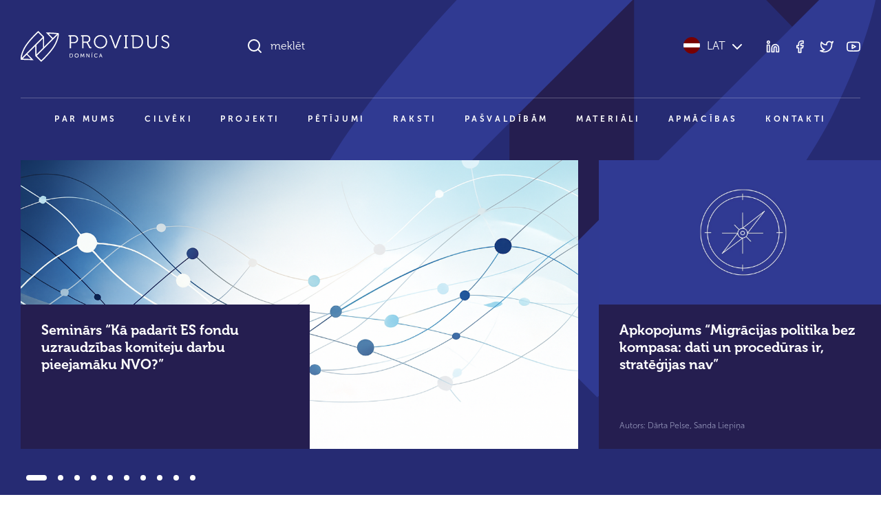

--- FILE ---
content_type: text/html; charset=UTF-8
request_url: http://providus.lv/?id=16936
body_size: 8892
content:
<!doctype html>
<html lang="lv">
<head>
<meta charset="UTF-8" />
<meta name="viewport" content="user-scalable=no, width=device-width, initial-scale=1, maximum-scale=1" />
<meta name="msapplication-tap-highlight" content="no" />

<link rel="icon" type="image/png" sizes="512x512" href="/favicon.png">

<meta name="google-site-verification" content="1iRzP0BLfNrna5nJFJ0SiZEvdgqYe7We-wgJZrzJX40" />
<meta name="csrf-param" content="authenticity_token" />
<meta name="csrf-token" content="JkMZ/ER0U80U9QjEzqMPqxRmrQUPtc+tU7EYPTmFrUtEXruafr3UHrY3WphsOsBde+yfnuA2QAqklaSfF+doFA==" />


<script>
var pp_gemius_identifier = new String('nGuV9IyYJTTmOQY2nvOCQmYm.l2BL2MKVEwlwqbrNgj.A7');
var pp_gemius_hitcollector = 'galv.hit.gemius.pl';
</script>

<meta property="og:locale" content="lv" />
<meta property="og:url" content="https://providus.lv" />
<meta property="og:type" content="website" />
<meta property="og:title" content="Sabiedriskās politikas centrs" />
<meta property="og:description" content="Sabiedriskās politikas centrs, kas palīdz Latvijas politikā pieņemt labākus lēmumus, kalpo par sanitāru sliktiem lēmumiem un veicina sabiedrības līdzdalību" />
<meta property="og:image" content="/wp-content/uploads/2021/08/providus-logo-lv.jpg" />

<meta name="description" content="Sabiedriskās politikas centrs, kas palīdz Latvijas politikā pieņemt labākus lēmumus, kalpo par sanitāru sliktiem lēmumiem un veicina sabiedrības līdzdalību"/>
<title>Providus</title>
<meta name='robots' content='max-image-preview:large' />
<link rel="alternate" href="https://providus.lv/" hreflang="lv" />
<link rel="alternate" href="https://providus.lv/en/" hreflang="en" />
<link rel="alternate" href="https://providus.lv/ru/" hreflang="ru" />
<link rel="alternate" href="https://providus.lv/fr/" hreflang="fr" />
<link rel="alternate" href="https://providus.lv/es/" hreflang="es" />
<link rel="alternate" href="https://providus.lv/de/" hreflang="de" />
<style id='wp-img-auto-sizes-contain-inline-css' type='text/css'>
img:is([sizes=auto i],[sizes^="auto," i]){contain-intrinsic-size:3000px 1500px}
/*# sourceURL=wp-img-auto-sizes-contain-inline-css */
</style>
<link rel='stylesheet' id='providus-style-css' href='http://providus.lv/wp-content/themes/providus/style/dist/css/style.css?ver=1.49' type='text/css' media='all' />
<script type="text/javascript" src="http://providus.lv/wp-includes/js/jquery/jquery.min.js?ver=3.7.1" id="jquery-core-js"></script>
<script type="text/javascript" src="http://providus.lv/wp-includes/js/jquery/jquery-migrate.min.js?ver=3.4.1" id="jquery-migrate-js"></script>
<meta name="generator" content="Site Kit by Google 1.121.0" />
<style id='global-styles-inline-css' type='text/css'>
:root{--wp--preset--aspect-ratio--square: 1;--wp--preset--aspect-ratio--4-3: 4/3;--wp--preset--aspect-ratio--3-4: 3/4;--wp--preset--aspect-ratio--3-2: 3/2;--wp--preset--aspect-ratio--2-3: 2/3;--wp--preset--aspect-ratio--16-9: 16/9;--wp--preset--aspect-ratio--9-16: 9/16;--wp--preset--color--black: #000000;--wp--preset--color--cyan-bluish-gray: #abb8c3;--wp--preset--color--white: #ffffff;--wp--preset--color--pale-pink: #f78da7;--wp--preset--color--vivid-red: #cf2e2e;--wp--preset--color--luminous-vivid-orange: #ff6900;--wp--preset--color--luminous-vivid-amber: #fcb900;--wp--preset--color--light-green-cyan: #7bdcb5;--wp--preset--color--vivid-green-cyan: #00d084;--wp--preset--color--pale-cyan-blue: #8ed1fc;--wp--preset--color--vivid-cyan-blue: #0693e3;--wp--preset--color--vivid-purple: #9b51e0;--wp--preset--gradient--vivid-cyan-blue-to-vivid-purple: linear-gradient(135deg,rgb(6,147,227) 0%,rgb(155,81,224) 100%);--wp--preset--gradient--light-green-cyan-to-vivid-green-cyan: linear-gradient(135deg,rgb(122,220,180) 0%,rgb(0,208,130) 100%);--wp--preset--gradient--luminous-vivid-amber-to-luminous-vivid-orange: linear-gradient(135deg,rgb(252,185,0) 0%,rgb(255,105,0) 100%);--wp--preset--gradient--luminous-vivid-orange-to-vivid-red: linear-gradient(135deg,rgb(255,105,0) 0%,rgb(207,46,46) 100%);--wp--preset--gradient--very-light-gray-to-cyan-bluish-gray: linear-gradient(135deg,rgb(238,238,238) 0%,rgb(169,184,195) 100%);--wp--preset--gradient--cool-to-warm-spectrum: linear-gradient(135deg,rgb(74,234,220) 0%,rgb(151,120,209) 20%,rgb(207,42,186) 40%,rgb(238,44,130) 60%,rgb(251,105,98) 80%,rgb(254,248,76) 100%);--wp--preset--gradient--blush-light-purple: linear-gradient(135deg,rgb(255,206,236) 0%,rgb(152,150,240) 100%);--wp--preset--gradient--blush-bordeaux: linear-gradient(135deg,rgb(254,205,165) 0%,rgb(254,45,45) 50%,rgb(107,0,62) 100%);--wp--preset--gradient--luminous-dusk: linear-gradient(135deg,rgb(255,203,112) 0%,rgb(199,81,192) 50%,rgb(65,88,208) 100%);--wp--preset--gradient--pale-ocean: linear-gradient(135deg,rgb(255,245,203) 0%,rgb(182,227,212) 50%,rgb(51,167,181) 100%);--wp--preset--gradient--electric-grass: linear-gradient(135deg,rgb(202,248,128) 0%,rgb(113,206,126) 100%);--wp--preset--gradient--midnight: linear-gradient(135deg,rgb(2,3,129) 0%,rgb(40,116,252) 100%);--wp--preset--font-size--small: 13px;--wp--preset--font-size--medium: 20px;--wp--preset--font-size--large: 36px;--wp--preset--font-size--x-large: 42px;--wp--preset--spacing--20: 0.44rem;--wp--preset--spacing--30: 0.67rem;--wp--preset--spacing--40: 1rem;--wp--preset--spacing--50: 1.5rem;--wp--preset--spacing--60: 2.25rem;--wp--preset--spacing--70: 3.38rem;--wp--preset--spacing--80: 5.06rem;--wp--preset--shadow--natural: 6px 6px 9px rgba(0, 0, 0, 0.2);--wp--preset--shadow--deep: 12px 12px 50px rgba(0, 0, 0, 0.4);--wp--preset--shadow--sharp: 6px 6px 0px rgba(0, 0, 0, 0.2);--wp--preset--shadow--outlined: 6px 6px 0px -3px rgb(255, 255, 255), 6px 6px rgb(0, 0, 0);--wp--preset--shadow--crisp: 6px 6px 0px rgb(0, 0, 0);}:where(body) { margin: 0; }.wp-site-blocks > .alignleft { float: left; margin-right: 2em; }.wp-site-blocks > .alignright { float: right; margin-left: 2em; }.wp-site-blocks > .aligncenter { justify-content: center; margin-left: auto; margin-right: auto; }:where(.is-layout-flex){gap: 0.5em;}:where(.is-layout-grid){gap: 0.5em;}.is-layout-flow > .alignleft{float: left;margin-inline-start: 0;margin-inline-end: 2em;}.is-layout-flow > .alignright{float: right;margin-inline-start: 2em;margin-inline-end: 0;}.is-layout-flow > .aligncenter{margin-left: auto !important;margin-right: auto !important;}.is-layout-constrained > .alignleft{float: left;margin-inline-start: 0;margin-inline-end: 2em;}.is-layout-constrained > .alignright{float: right;margin-inline-start: 2em;margin-inline-end: 0;}.is-layout-constrained > .aligncenter{margin-left: auto !important;margin-right: auto !important;}.is-layout-constrained > :where(:not(.alignleft):not(.alignright):not(.alignfull)){margin-left: auto !important;margin-right: auto !important;}body .is-layout-flex{display: flex;}.is-layout-flex{flex-wrap: wrap;align-items: center;}.is-layout-flex > :is(*, div){margin: 0;}body .is-layout-grid{display: grid;}.is-layout-grid > :is(*, div){margin: 0;}body{padding-top: 0px;padding-right: 0px;padding-bottom: 0px;padding-left: 0px;}a:where(:not(.wp-element-button)){text-decoration: underline;}:root :where(.wp-element-button, .wp-block-button__link){background-color: #32373c;border-width: 0;color: #fff;font-family: inherit;font-size: inherit;font-style: inherit;font-weight: inherit;letter-spacing: inherit;line-height: inherit;padding-top: calc(0.667em + 2px);padding-right: calc(1.333em + 2px);padding-bottom: calc(0.667em + 2px);padding-left: calc(1.333em + 2px);text-decoration: none;text-transform: inherit;}.has-black-color{color: var(--wp--preset--color--black) !important;}.has-cyan-bluish-gray-color{color: var(--wp--preset--color--cyan-bluish-gray) !important;}.has-white-color{color: var(--wp--preset--color--white) !important;}.has-pale-pink-color{color: var(--wp--preset--color--pale-pink) !important;}.has-vivid-red-color{color: var(--wp--preset--color--vivid-red) !important;}.has-luminous-vivid-orange-color{color: var(--wp--preset--color--luminous-vivid-orange) !important;}.has-luminous-vivid-amber-color{color: var(--wp--preset--color--luminous-vivid-amber) !important;}.has-light-green-cyan-color{color: var(--wp--preset--color--light-green-cyan) !important;}.has-vivid-green-cyan-color{color: var(--wp--preset--color--vivid-green-cyan) !important;}.has-pale-cyan-blue-color{color: var(--wp--preset--color--pale-cyan-blue) !important;}.has-vivid-cyan-blue-color{color: var(--wp--preset--color--vivid-cyan-blue) !important;}.has-vivid-purple-color{color: var(--wp--preset--color--vivid-purple) !important;}.has-black-background-color{background-color: var(--wp--preset--color--black) !important;}.has-cyan-bluish-gray-background-color{background-color: var(--wp--preset--color--cyan-bluish-gray) !important;}.has-white-background-color{background-color: var(--wp--preset--color--white) !important;}.has-pale-pink-background-color{background-color: var(--wp--preset--color--pale-pink) !important;}.has-vivid-red-background-color{background-color: var(--wp--preset--color--vivid-red) !important;}.has-luminous-vivid-orange-background-color{background-color: var(--wp--preset--color--luminous-vivid-orange) !important;}.has-luminous-vivid-amber-background-color{background-color: var(--wp--preset--color--luminous-vivid-amber) !important;}.has-light-green-cyan-background-color{background-color: var(--wp--preset--color--light-green-cyan) !important;}.has-vivid-green-cyan-background-color{background-color: var(--wp--preset--color--vivid-green-cyan) !important;}.has-pale-cyan-blue-background-color{background-color: var(--wp--preset--color--pale-cyan-blue) !important;}.has-vivid-cyan-blue-background-color{background-color: var(--wp--preset--color--vivid-cyan-blue) !important;}.has-vivid-purple-background-color{background-color: var(--wp--preset--color--vivid-purple) !important;}.has-black-border-color{border-color: var(--wp--preset--color--black) !important;}.has-cyan-bluish-gray-border-color{border-color: var(--wp--preset--color--cyan-bluish-gray) !important;}.has-white-border-color{border-color: var(--wp--preset--color--white) !important;}.has-pale-pink-border-color{border-color: var(--wp--preset--color--pale-pink) !important;}.has-vivid-red-border-color{border-color: var(--wp--preset--color--vivid-red) !important;}.has-luminous-vivid-orange-border-color{border-color: var(--wp--preset--color--luminous-vivid-orange) !important;}.has-luminous-vivid-amber-border-color{border-color: var(--wp--preset--color--luminous-vivid-amber) !important;}.has-light-green-cyan-border-color{border-color: var(--wp--preset--color--light-green-cyan) !important;}.has-vivid-green-cyan-border-color{border-color: var(--wp--preset--color--vivid-green-cyan) !important;}.has-pale-cyan-blue-border-color{border-color: var(--wp--preset--color--pale-cyan-blue) !important;}.has-vivid-cyan-blue-border-color{border-color: var(--wp--preset--color--vivid-cyan-blue) !important;}.has-vivid-purple-border-color{border-color: var(--wp--preset--color--vivid-purple) !important;}.has-vivid-cyan-blue-to-vivid-purple-gradient-background{background: var(--wp--preset--gradient--vivid-cyan-blue-to-vivid-purple) !important;}.has-light-green-cyan-to-vivid-green-cyan-gradient-background{background: var(--wp--preset--gradient--light-green-cyan-to-vivid-green-cyan) !important;}.has-luminous-vivid-amber-to-luminous-vivid-orange-gradient-background{background: var(--wp--preset--gradient--luminous-vivid-amber-to-luminous-vivid-orange) !important;}.has-luminous-vivid-orange-to-vivid-red-gradient-background{background: var(--wp--preset--gradient--luminous-vivid-orange-to-vivid-red) !important;}.has-very-light-gray-to-cyan-bluish-gray-gradient-background{background: var(--wp--preset--gradient--very-light-gray-to-cyan-bluish-gray) !important;}.has-cool-to-warm-spectrum-gradient-background{background: var(--wp--preset--gradient--cool-to-warm-spectrum) !important;}.has-blush-light-purple-gradient-background{background: var(--wp--preset--gradient--blush-light-purple) !important;}.has-blush-bordeaux-gradient-background{background: var(--wp--preset--gradient--blush-bordeaux) !important;}.has-luminous-dusk-gradient-background{background: var(--wp--preset--gradient--luminous-dusk) !important;}.has-pale-ocean-gradient-background{background: var(--wp--preset--gradient--pale-ocean) !important;}.has-electric-grass-gradient-background{background: var(--wp--preset--gradient--electric-grass) !important;}.has-midnight-gradient-background{background: var(--wp--preset--gradient--midnight) !important;}.has-small-font-size{font-size: var(--wp--preset--font-size--small) !important;}.has-medium-font-size{font-size: var(--wp--preset--font-size--medium) !important;}.has-large-font-size{font-size: var(--wp--preset--font-size--large) !important;}.has-x-large-font-size{font-size: var(--wp--preset--font-size--x-large) !important;}
/*# sourceURL=global-styles-inline-css */
</style>
</head>

<body class="home blog wp-theme-providus">


<!--TOOLBAR-->
<header class="header-intro">

    <div class="container container-wide">

        <!--Toolbar-->
        <div class="header row">

            <!--logo-->
            <div class="col-12 col-lg-4 col-xl-3 py-30 py-lg-45">
                <div class="d-flex justify-content-between align-items-center d-lg-block">
					<a href="https://providus.lv/"><span class="header-logo"></span></a>
                    <a data-sm-burger="#smBurgerTools,#smBurgerMenu" class="d-lg-none burger" href=""><i class="closed" data-feather="bar-chart-2"></i><i class="open" data-feather="x"></i></a>
                </div>
            </div>

            <!--search & tools-->
            <div id="smBurgerTools" class="hide-when-narrow col-12 col-lg-8 col-xl-9 pb-30 py-lg-45">
                <div class="row">
                    <div class="col-8 col-lg-7 col-xl-8">
                        <div class="h-search-wrap" data-sm-search-boundries>
                            <div class="h-search">
                                <input class="h-search-input form-control" type="text" placeholder="meklēt" data-sm-search-input>
                                <i class="h-search-icon-enabled" data-feather="search"></i>
                                <i class="h-search-icon-disabled" data-feather="loader"></i>
                                <span class="h-search-input-state"></span>
                                <button class="h-search-submit btn" data-sm-search-submit>Meklēt</button>
                                <button class="h-search-close btn" data-sm-search-close><i data-feather="x"></i></button>
                            </div>
                            <div class="h-search-results">
                                <div class="h-search-articles-scroll" data-sm-search-results></div>
                            </div>
                        </div>
                    </div>
                    <div class="col-4 col-lg-5 col-xl-4">
                        <div class="d-flex h-100 justify-content-end align-items-center">
                            <div class="header-language">
                                <a href="javascript:;" data-sm-showhide="#smLanguageDropdown"><i class="flag flag-lv"></i>LAT<i data-feather="chevron-down" class="text-white ms-5"></i></a>                                <nav id="smLanguageDropdown">    
                                    <ul>
                                        <li><a href="https://providus.lv/en/"><i class="flag flag-en"></i>English</a></li><li><a href="https://providus.lv/ru/"><i class="flag flag-ru"></i>Русский</a></li><li><a href="https://providus.lv/fr/"><i class="flag flag-fr"></i>Française</a></li><li><a href="https://providus.lv/es/"><i class="flag flag-es"></i>Español</a></li><li><a href="https://providus.lv/de/"><i class="flag flag-de"></i>Deutsch</a></li>                                    </ul>
                                </nav>
                            </div>
                            <div class="header-tools d-none d-lg-block ms-30">
                                <div class="header-icons">
                                    <a href="https://www.linkedin.com/company/providus.lv/?viewAsMember=true" target="_blank"><i data-feather="linkedin"></i></a>
                                    <a href="https://www.facebook.com/pages/politikalv/58957764353" target="_blank"><i data-feather="facebook"></i></a>
                                    <a href="https://twitter.com/providus" target="_blank"><i data-feather="twitter"></i></a>
                                    <a href="http://www.youtube.com/user/politikalv" target="_blank"><i data-feather="youtube"></i></a>
                                </div>
                            </div>
                        </div>
                    </div>
                </div>

            </div>

            <!--menu-->
            <div id="smBurgerMenu" class="hide-when-narrow col-12">
								<nav class="header-menu pb-xl-30">
					<ul id="menu-main_lv" class="level-1"><li><a href="https://providus.lv/par-mums/">Par mums</a>
<ul class="level-2">
	<li><a href="https://providus.lv/padome-un-biedri/">Padome un biedri</a></li>
	<li><a href="https://providus.lv/partneri/">Partneri</a></li>
	<li><a href="https://providus.lv/iesaisties/">Iesaisties</a></li>
</ul>
</li>
<li><a href="https://providus.lv/cilveki/">Cilvēki</a></li>
<li><a href="https://providus.lv/projekti/">Projekti</a></li>
<li><a href="https://providus.lv/petijumi/">Pētījumi</a></li>
<li><a href="https://providus.lv/raksti/">Raksti</a></li>
<li><a href="https://providus.lv/lidzdalibas-budzets/">Pašvaldībām</a></li>
<li><a href="https://providus.lv/materiali/">Materiāli</a></li>
<li><a href="https://providus.lv/apmacibas/">Apmācības</a></li>
<li><a href="https://providus.lv/kontakti/">Kontakti</a></li>
</ul>				</nav>
				            </div>

        </div>

    </div>

                <div class="overflow-hidden">
        <div class="container container-wide">
            <div class="h-carousel" data-sm-home-carousel="">
                                <div class="h-carousel-item active">
                    <div class="h-carousel-card">
                        <span class="h-carousel-card-bg" style="background-image:url('https://providus.lv/wp-content/uploads/2025/12/ChatGPT-Image-Dec-5-2025-02_33_34-PM-1280x853.png')"></span>                        <span class="h-carousel-card-board">
                            <h4>Seminārs &#8220;Kā padarīt ES fondu uzraudzības komiteju darbu pieejamāku NVO?&#8221;</h4>
                                                    </span>
                        <a class="stretched-link" href="https://providus.lv/raksti/ka-padarit-es-fondu-uzraudzibas-komiteju-darbu-pieejamaku-nvo/"></a>                    </div>
                </div>
                                <div class="h-carousel-item ">
                    <div class="h-carousel-card">
                        <span class="h-carousel-card-bg" style="background-image:url('https://providus.lv/wp-content/uploads/2025/12/ati-1280x720.jpg')"></span>                        <span class="h-carousel-card-board">
                            <h4>Apkopojums “Migrācijas politika bez kompasa: dati un procedūras ir, stratēģijas nav”</h4>
                            <p>Autors: Dārta Pelse, Sanda Liepiņa</p>                        </span>
                        <a class="stretched-link" href="https://providus.lv/raksti/migracijas-politika-bez-kompasa-dati-un-proceduras-ir-strategijas-nav/"></a>                    </div>
                </div>
                                <div class="h-carousel-item ">
                    <div class="h-carousel-card">
                        <span class="h-carousel-card-bg" style="background-image:url('https://providus.lv/wp-content/uploads/2025/11/ChatGPT-Image-Dec-5-2025-02_41_30-PM-1280x853.png')"></span>                        <span class="h-carousel-card-board">
                            <h4>Sūdzības bez atbildes: ziņojumi par pārkāpumiem Latvijā populārās sociālo tīklu platformās</h4>
                            <p>Autors: Iveta Kažoka</p>                        </span>
                        <a class="stretched-link" href="https://providus.lv/raksti/sudzibas-bez-atbildes-zinojumi-par-parkapumiem-latvija-popularas-socialo-tiklu-platformas/"></a>                    </div>
                </div>
                                <div class="h-carousel-item ">
                    <div class="h-carousel-card">
                        <span class="h-carousel-card-bg" style="background-image:url('https://providus.lv/wp-content/uploads/2025/10/Copy-of-UKRAINAS-CIVILIEDZIVOTAJI-LATVIJAS-IZGLITIBAS-SISTEMA-PRAKSE-UN-IZAICINAJUMI-1280x720.jpg')"></span>                        <span class="h-carousel-card-board">
                            <h4>Pētījums “Ukrainas civiliedzīvotāji Latvijas izglītības sistēmā: prakse un izaicinājumi”</h4>
                            <p>Autors: Dārta Pelse, Līga Stafecka, Sanda Liepiņa, Laima Bērziņa</p>                        </span>
                        <a class="stretched-link" href="https://providus.lv/raksti/petijums-ukrainas-civiliedzivotaji-latvijas-izglitibas-sistema-prakse-un-izaicinajumi/"></a>                    </div>
                </div>
                                <div class="h-carousel-item ">
                    <div class="h-carousel-card">
                        <span class="h-carousel-card-bg" style="background-image:url('https://providus.lv/wp-content/uploads/2024/10/Untitled-design-9-1280x720.png')"></span>                        <span class="h-carousel-card-board">
                            <h4>Mūsu nauda, mūsu atbildība: vadlīnijas efektīvai ES fondu uzraudzībai</h4>
                                                    </span>
                        <a class="stretched-link" href="https://providus.lv/raksti/musu-nauda-musu-atbildiba-vadlinijas-efektivai-es-fondu-uzraudzibai/"></a>                    </div>
                </div>
                                <div class="h-carousel-item ">
                    <div class="h-carousel-card">
                        <span class="h-carousel-card-bg" style="background-image:url('https://providus.lv/wp-content/uploads/2025/09/1mpx.png')"></span>                        <span class="h-carousel-card-board">
                            <h4>Migrantu integrācijas indekss: 2025 gada dati</h4>
                            <p>Autors: Dārta Pelse</p>                        </span>
                        <a class="stretched-link" href="https://providus.lv/raksti/migrantu-integracijas-indekss-2025-gada-dati/"></a>                    </div>
                </div>
                                <div class="h-carousel-item ">
                    <div class="h-carousel-card">
                        <span class="h-carousel-card-bg" style="background-image:url('https://providus.lv/wp-content/uploads/2025/09/2025-SANDA-1115x1280.jpeg')"></span>                        <span class="h-carousel-card-board">
                            <h4>PROVIDUS turpmāk vadīs Sanda Liepiņa</h4>
                                                    </span>
                        <a class="stretched-link" href="https://providus.lv/raksti/providus-turpmak-vadis-sanda-liepina/"></a>                    </div>
                </div>
                                <div class="h-carousel-item ">
                    <div class="h-carousel-card">
                        <span class="h-carousel-card-bg" style="background-image:url('https://providus.lv/wp-content/uploads/2025/07/maxresdefault.jpg')"></span>                        <span class="h-carousel-card-board">
                            <h4>Video kurss pilsoniskajiem aktīvistiem par jēgpilnu ES fondu uzraudzību</h4>
                                                    </span>
                        <a class="stretched-link" href="https://providus.lv/raksti/video-kurss-pilsoniskajiem-aktivistiem-par-jegpilnu-es-fondu-uzraudzibu/"></a>                    </div>
                </div>
                                <div class="h-carousel-item ">
                    <div class="h-carousel-card">
                        <span class="h-carousel-card-bg" style="background-image:url('https://providus.lv/wp-content/uploads/2025/06/Petijuma-prezentacija-un-komentari-Ukrainu-integracija-Latvija-atzinas-pasvaldibam-NVO-un-nakotnes-ricibpolitikam-1-1280x720.png')"></span>                        <span class="h-carousel-card-board">
                            <h4>Pētījums “Latvijas pašvaldību pieredze Ukrainas civiliedzīvotāju uzņemšanā: no krīzes līdz ilgtermiņa risinājumiem”</h4>
                            <p>Autors: Dārta Pelse, Līga Stafecka, Laima Bērziņa</p>                        </span>
                        <a class="stretched-link" href="https://providus.lv/petijumi/petijums-latvijas-pasvaldibu-pieredze-ukrainas-civiliedzivotaju-uznemsana-no-krizes-lidz-ilgtermina-risinajumiem/"></a>                    </div>
                </div>
                                <div class="h-carousel-item ">
                    <div class="h-carousel-card">
                        <span class="h-carousel-card-bg" style="background-image:url('https://providus.lv/wp-content/uploads/2025/06/Screenshot-2025-06-03-094132.png')"></span>                        <span class="h-carousel-card-board">
                            <h4>Pētījums “Ukrainas bēgļu veidoto NVO fenomens Latvijā: izaugsme, izaicinājumi un ilgtspēja”</h4>
                            <p>Autors: Iveta Kažoka, Dārta Pelse</p>                        </span>
                        <a class="stretched-link" href="https://providus.lv/petijumi/petijums-ukrainas-beglu-veidoto-nvo-fenomens-latvija-izaugsme-izaicinajumi-un-ilgtspeja/"></a>                    </div>
                </div>
                            </div>
            <div class="h-carousel-pager" data-sm-home-carousel-pager="">
                <span class="dot active"></span><span class="dot"></span><span class="dot"></span><span class="dot"></span><span class="dot"></span><span class="dot"></span><span class="dot"></span><span class="dot"></span><span class="dot"></span><span class="dot"></span>            </div>
        </div>
    </div>
    
</header>
    <section class="bg-beige-25 py-20 py-md-30 py-xxl-90">
        <div class="container">

            <div id="publikacijas" class="gridcards">

                

<div class="gridcards-col-3 gridcards-col-ratio-1x1">

        <div class="news-card">
                <div class="news-card-thumb">
                        <img src="https://providus.lv/wp-content/uploads/2026/01/Copy-of-UKRAINAS-CIVILIEDZIVOTAJI-LATVIJAS-IZGLITIBAS-SISTEMA-PRAKSE-UN-IZAICINAJUMI-350x197.png" alt="" />
        </div>
                <div class="news-card-desc">
            <div>
                                <h6>PAPILDINĀTS Pētījums &#8220;Ukrainas civiliedzīvotāji Latvijas izglītības sistēmā: prakse un izaicinājumi&#8221;</h6>
                            </div>
            <div>
                <span class="text-xs opacity-50">Autors: Dārta Pelse, Līga Stafecka, Sanda Liepiņa, Laima Bērziņa</span>                <span class="d-block text-xs font-bold me-10">19.01.2026</span>
            </div>
        </div>
        <a class="stretched-link" href="https://providus.lv/raksti/papildinats-petijums-ukrainas-civiliedzivotaji-latvijas-izglitibas-sistema-prakse-un-izaicinajumi/"></a>
    </div>
    
    
    
</div>


<div class="gridcards-col-3 gridcards-col-ratio-1x1">

        <div class="news-card">
                <div class="news-card-thumb">
                        <img src="https://providus.lv/wp-content/uploads/2025/12/ati-350x197.jpg" alt="" />
        </div>
                <div class="news-card-desc">
            <div>
                                <h6>Apkopojums &#8220;Migrācijas politika bez kompasa: dati un procedūras ir, stratēģijas nav&#8221;</h6>
                            </div>
            <div>
                <span class="text-xs opacity-50">Autors: Dārta Pelse, Sanda Liepiņa</span>                <span class="d-block text-xs font-bold me-10">12.12.2025</span>
            </div>
        </div>
        <a class="stretched-link" href="https://providus.lv/raksti/migracijas-politika-bez-kompasa-dati-un-proceduras-ir-strategijas-nav/"></a>
    </div>
    
    
    
</div>


<div class="gridcards-col-3 gridcards-col-ratio-1x1">

        <div class="news-card">
                <div class="news-card-thumb">
                        <img src="https://providus.lv/wp-content/uploads/2025/12/ChatGPT-Image-Dec-5-2025-02_33_34-PM-350x233.png" alt="" />
        </div>
                <div class="news-card-desc">
            <div>
                                <h6>Kā padarīt ES fondu uzraudzības komiteju darbu pieejamāku NVO?</h6>
                            </div>
            <div>
                                <span class="d-block text-xs font-bold me-10">05.12.2025</span>
            </div>
        </div>
        <a class="stretched-link" href="https://providus.lv/raksti/ka-padarit-es-fondu-uzraudzibas-komiteju-darbu-pieejamaku-nvo/"></a>
    </div>
    
    
    
</div>


<div class="gridcards-col-3 gridcards-col-ratio-1x1">

        <div class="news-card">
                <div class="news-card-thumb">
                        <img src="https://providus.lv/wp-content/uploads/2025/11/ChatGPT-Image-Dec-5-2025-02_41_30-PM-350x233.png" alt="" />
        </div>
                <div class="news-card-desc">
            <div>
                                <h6>Sūdzības bez atbildes: ziņojumi par pārkāpumiem Latvijā populārās sociālo tīklu platformās</h6>
                            </div>
            <div>
                <span class="text-xs opacity-50">Autors: Iveta Kažoka</span>                <span class="d-block text-xs font-bold me-10">24.11.2025</span>
            </div>
        </div>
        <a class="stretched-link" href="https://providus.lv/raksti/sudzibas-bez-atbildes-zinojumi-par-parkapumiem-latvija-popularas-socialo-tiklu-platformas/"></a>
    </div>
    
    
    
</div>


<div class="gridcards-col-3 gridcards-col-ratio-1x1">

        <div class="news-card">
                <div class="news-card-thumb">
                        <img src="https://providus.lv/wp-content/uploads/2025/10/Copy-of-UKRAINAS-CIVILIEDZIVOTAJI-LATVIJAS-IZGLITIBAS-SISTEMA-PRAKSE-UN-IZAICINAJUMI-350x197.jpg" alt="" />
        </div>
                <div class="news-card-desc">
            <div>
                                <h6>Pētījums &#8220;Ukrainas civiliedzīvotāji Latvijas izglītības sistēmā: prakse un izaicinājumi&#8221;</h6>
                            </div>
            <div>
                <span class="text-xs opacity-50">Autors: Dārta Pelse, Līga Stafecka, Sanda Liepiņa, Laima Bērziņa</span>                <span class="d-block text-xs font-bold me-10">30.10.2025</span>
            </div>
        </div>
        <a class="stretched-link" href="https://providus.lv/raksti/petijums-ukrainas-civiliedzivotaji-latvijas-izglitibas-sistema-prakse-un-izaicinajumi/"></a>
    </div>
    
    
    
</div>


<div class="gridcards-col-3 gridcards-col-ratio-1x1">

        <div class="news-card">
                <div class="news-card-thumb">
                        <img src="https://providus.lv/wp-content/uploads/2025/10/UKRAINAS-CIVILIEDZIVOTAJI-LATVIJAS-IZGLITIBAS-SISTEMA-PRAKSE-UN-IZAICINAJUMI-350x197.jpg" alt="" />
        </div>
                <div class="news-card-desc">
            <div>
                                <h6>Pētījuma prezentācija &#8220;Ukrainas civiliedzīvotāji Latvijas izglītības sistēmā: prakse un izaicinājumi&#8221;</h6>
                            </div>
            <div>
                                <span class="d-block text-xs font-bold me-10">28.10.2025</span>
            </div>
        </div>
        <a class="stretched-link" href="https://providus.lv/raksti/petijuma-prezentacija-ukrainas-civiliedzivotaji-latvijas-izglitibas-sistema-prakse-un-izaicinajumi/"></a>
    </div>
    
    
    
</div>


<div class="gridcards-col-3 gridcards-col-ratio-1x1">

        <div class="news-card">
                <div class="news-card-thumb">
                        <img src="https://providus.lv/wp-content/uploads/2024/10/Untitled-design-9-350x197.png" alt="" />
        </div>
                <div class="news-card-desc">
            <div>
                                <h6>Mūsu nauda, mūsu atbildība: vadlīnijas efektīvai ES fondu uzraudzībai</h6>
                            </div>
            <div>
                                <span class="d-block text-xs font-bold me-10">01.10.2025</span>
            </div>
        </div>
        <a class="stretched-link" href="https://providus.lv/raksti/musu-nauda-musu-atbildiba-vadlinijas-efektivai-es-fondu-uzraudzibai/"></a>
    </div>
    
    
    
</div>


<div class="gridcards-col-3 gridcards-col-ratio-1x1">

        <div class="news-card">
                <div class="news-card-thumb">
                        <img src="https://providus.lv/wp-content/uploads/2024/12/Untitled-design-15-350x197.png" alt="" />
        </div>
                <div class="news-card-desc">
            <div>
                                <h6>Migrant Integration Hub patforma aktualitātēm integrācijas jomā</h6>
                            </div>
            <div>
                                <span class="d-block text-xs font-bold me-10">30.09.2025</span>
            </div>
        </div>
        <a class="stretched-link" href="https://providus.lv/raksti/migrant-integration-hub-patforma-aktualitatem-integracijas-joma/"></a>
    </div>
    
    
    
</div>


<div class="gridcards-col-3 gridcards-col-ratio-1x1">

        <div class="news-card">
                <div class="news-card-thumb">
                        <img src="https://providus.lv/wp-content/uploads/2025/09/1mpx-350x152.png" alt="" />
        </div>
                <div class="news-card-desc">
            <div>
                                <h6>Migrantu integrācijas indekss: 2025 gada dati</h6>
                            </div>
            <div>
                <span class="text-xs opacity-50">Autors: Dārta Pelse</span>                <span class="d-block text-xs font-bold me-10">25.09.2025</span>
            </div>
        </div>
        <a class="stretched-link" href="https://providus.lv/raksti/migrantu-integracijas-indekss-2025-gada-dati/"></a>
    </div>
    
    
    
</div>

 
            </div>

                        <div class="row">
                <div class="col-12 col-md-6 col-xxl-4 offset-md-3 offset-xxl-4">
                    <div class="load-more pt-20 pt-md-60">
                        <a class="d-block btn btn-outline-primary btn-lg btn-loading" data-sm-more="publikacijas" data-sm-more-filter="publikacijas" data-sm-more-value=""><span class="btn-content">Rādīt vēl</span><span class="btn-content-loading"><i data-feather="loader"></i></span></a>
                    </div>
                </div>
            </div>
            
        </div>
    </section>

    
    <section class="bg-white py-30 py-md-60 py-xxl-90">
        <div class="container">

            <p class="h2 pb-20 pb-md-45">Twitter<a class="twitter-headline-link" href="https://twitter.com/providus">@providus</a></p>

            <div class="twitter-timeline-wrap">
                <div class="twitter-timeline">

                                        
                </div>
            </div>

            <div class="mt-15">
                <small><b><a href="https://twitter.com/providus" target="_blank"><i class="text-pro-blue font-bold me-15" data-feather="twitter"></i>Visi Providus tvīti</a></b></small>
            </div>

        </div>
    </section>
		
<footer class="bg-beige text-white py-30 py-md-45 py-xxl-60">
    <div class="container">
        
        <div class="row">
            <div class="mb-30 col-12 col-md-12 col-lg-3 order-md-1 order-lg-1">Sabiedriskās politikas centrs PROVIDUS</div>
            <div class="mb-30 col-12 col-md-6 col-lg-3 order-md-2 order-lg-2"><a class="footer-link" href="https://www.google.com/maps/place/Sabiedrisk%C4%81s+politikas+centrs+PROVIDUS/@56.9592494,24.1061576,17z/data=!3m1!4b1!4m5!3m4!1s0x46eecfc5af943003:0x64c30f8cf6d0af53!8m2!3d56.9592925!4d24.1083846" target="_blank">Alberta iela 13, 6. stāvs<br/>(ieeja no Strēlnieku ielas)<br/>Rīga, LV-1010</a></div>
            <div class="mb-30 col-12 col-md-6 col-lg-3 order-md-3 order-lg-3"><a class="d-inline-block footer-link mb-10" href="tel:+37129267350"><i class="me-10" data-feather="phone"></i>+371 29 26 7350</a><br/><a class="d-inline-block footer-link" href="mailto:info@providus"><i class="me-10" data-feather="send"></i>info@providus</a></div>
            <div class="mb-30 col-12 col-md-12 col-lg-3 order-md-3 order-lg-4">
                <div class="footer-icons text-lg-end">
                    <a class="footer-link" href="https://www.linkedin.com/company/providus.lv/?viewAsMember=true" target="_blank"><i data-feather="linkedin"></i></a>
                    <a class="footer-link" href="https://www.facebook.com/pages/politikalv/58957764353" target="_blank"><i data-feather="facebook"></i></a>
                    <a class="footer-link" href="https://twitter.com/providus" target="_blank"><i data-feather="twitter"></i></a>
                    <a class="footer-link" href="http://www.youtube.com/user/politikalv" target="_blank"><i data-feather="youtube"></i></a>
                </div>
            </div>
        </div>
        <hr class="my-30 my-lg-45" />
        <div class="row">
            <div class="col-12 col-md-6 mb-30 mb-md-0"><a href="https://providus.lv/"><span class="header-logo"></span></a></div>
            <div class="col-12 col-md-6 text-md-end"><span class="text-xs">© DOMNĪCA PROVIDUS</span></div>
        </div>

    </div>
</footer>


<div class="cookie-dialog" data-mus-cookie="dialog">
    <div class="cookie-dialog--content shadow-lg">
        <div class="cookie-dialog--text">Šī tīmekļa vietne izmanto analītiskās sīkdatnes (cookies), lai uzlabotu apkalpošanas kvalitāti un uzkrāt apmeklējumu statistiku. Turpinot izmantot šo vietni, jūs piekrītat to lietošanai. <span class="text-nowrap">Lūdzam iepazīties ar mūsu <a href="" target="_blank">privātuma politiku</a>.</span></div>
        <div class="cookie-dialog--buttons"><a href="javascript:;" class="btn btn-lg btn-outline-primary" data-mus-cookie="submit">Piekrītu</a></div>
    </div>
</div>  


<script type="speculationrules">
{"prefetch":[{"source":"document","where":{"and":[{"href_matches":"/*"},{"not":{"href_matches":["/wp-*.php","/wp-admin/*","/wp-content/uploads/*","/wp-content/*","/wp-content/plugins/*","/wp-content/themes/providus/*","/*\\?(.+)"]}},{"not":{"selector_matches":"a[rel~=\"nofollow\"]"}},{"not":{"selector_matches":".no-prefetch, .no-prefetch a"}}]},"eagerness":"conservative"}]}
</script>
<script type="text/javascript" id="providus-script-js-extra">
/* <![CDATA[ */
var ajax_object = {"ajaxurl":"https://providus.lv/wp-admin/admin-ajax.php","security":"bee6eced89"};
//# sourceURL=providus-script-js-extra
/* ]]> */
</script>
<script type="text/javascript" src="http://providus.lv/wp-content/themes/providus/style/dist/js/script.js?ver=1.49" id="providus-script-js"></script>
<script type="text/javascript" src="http://providus.lv/wp-content/plugins/social-polls-by-opinionstage/public/js/shortcodes.js?ver=19.8.19" id="opinionstage-shortcodes-js"></script>
</body>
</html>

--- FILE ---
content_type: image/svg+xml
request_url: http://providus.lv/wp-content/themes/providus/style/assets/images/index-header-logo-art.svg
body_size: 934
content:
<?xml version="1.0" encoding="utf-8"?>
<!-- Generator: Adobe Illustrator 25.3.1, SVG Export Plug-In . SVG Version: 6.00 Build 0)  -->
<svg version="1.1" id="Layer_1" xmlns="http://www.w3.org/2000/svg" xmlns:xlink="http://www.w3.org/1999/xlink" x="0px" y="0px"
	 viewBox="0 0 1999.2 903.3" style="enable-background:new 0 0 1999.2 903.3;" xml:space="preserve">
<style type="text/css">
	.st0{fill:#251E50;}
	.st1{fill:#303A92;}
</style>
<rect x="1156.1" y="-12" class="st0" width="282.7" height="716.1"/>
<path class="st0" d="M1995.6-136.6l-206.8-14.5l-203.2-6.9l212.3,219L1995.6-136.6z"/>
<path class="st0" d="M603.1,832.4l209.6,9.3l203.3,2.9L801.5,631.2L603.1,832.4z"/>
<path class="st1" d="M1155.5,703.4l840-840c0,0,33.5,111.4-102.3,390.1c-138.5,284.5-537.9,649.8-537.9,649.8L1155.5,703.4z"/>
<path class="st1" d="M1443.1-7.5l-840,840c0,0-33.4-111.4,102.3-390.1c138.5-284.5,537.9-649.7,537.9-649.7L1443.1-7.5z"/>
</svg>
